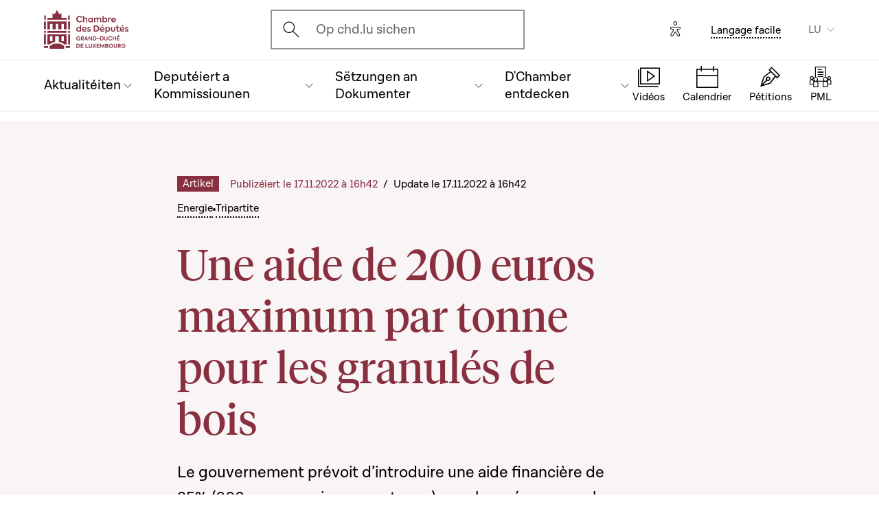

--- FILE ---
content_type: text/html; charset=UTF-8
request_url: https://www.chd.lu/lu/node/970
body_size: 11112
content:
<!DOCTYPE html>
<html lang="lb" dir="ltr" prefix="og: https://ogp.me/ns#">
  <head>
    <meta charset="utf-8" />
<meta name="description" content="Le gouvernement prévoit d’introduire une aide financière de 35% (200 euros maximum par tonne) pour les ménages sur les « pellets » à partir du 1er janvier 2023." />
<meta name="robots" content="index, follow" />
<link rel="canonical" href="https://www.chd.lu/lu/node/970" />
<meta http-equiv="content-language" content="lu" />
<link rel="image_src" href="/sites/default/files/2022-11/pellets.jpg" />
<link rel="apple-touch-icon" sizes="120x120" href="/themes/custom/chd/assets/icons/favicon-120.png" />
<link rel="apple-touch-icon" sizes="152x152" href="/themes/custom/chd/assets/icons/favicon-152.png" />
<link rel="apple-touch-icon" sizes="180x180" href="/themes/custom/chd/assets/icons/favicon-180.png" />
<meta property="og:site_name" content="Chambre des Députés du Grand-Duché de Luxembourg" />
<meta property="og:type" content="Page Article" />
<meta property="og:url" content="https://www.chd.lu/lu/node/970" />
<meta property="og:title" content="Une aide de 200 euros maximum par tonne pour les granulés de bois | Chambre des Députés du Grand-Duché de Luxembourg" />
<meta property="og:description" content="Le gouvernement prévoit d’introduire une aide financière de 35% (200 euros maximum par tonne) pour les ménages sur les « pellets » à partir du 1er janvier 2023." />
<meta property="og:image" content="https://www.chd.lu/sites/default/files/2022-11/pellets.jpg" />
<meta property="fb:pages" content="definir Id" />
<meta property="fb:app_id" content="definir Id" />
<meta name="twitter:card" content="summary_large_image" />
<meta name="twitter:title" content="Une aide de 200 euros maximum par tonne pour les granulés de bois | Chambre des Députés du Grand-Duché de Luxembourg" />
<meta name="twitter:description" content="Le gouvernement prévoit d’introduire une aide financière de 35% (200 euros maximum par tonne) pour les ménages sur les « pellets » à partir du 1er janvier 2023." />
<meta name="twitter:url" content="https://www.chd.lu/lu" />
<meta name="twitter:image" content="https://www.chd.lu/sites/default/files/2022-11/pellets.jpg" />
<meta name="Generator" content="Drupal 10 (https://www.drupal.org)" />
<meta name="MobileOptimized" content="width" />
<meta name="HandheldFriendly" content="true" />
<meta name="viewport" content="width=device-width, initial-scale=1.0" />
<link rel="icon" href="/themes/custom/chd/favicon.ico" type="image/vnd.microsoft.icon" />
<link rel="alternate" hreflang="fr" href="https://www.chd.lu/fr/node/970" />
<link rel="alternate" hreflang="de" href="https://www.chd.lu/de/node/970" />
<link rel="alternate" hreflang="lu" href="https://www.chd.lu/lu/node/970" />
<link rel="alternate" hreflang="en" href="https://www.chd.lu/en/node/970" />

    <title>Une aide de 200 euros maximum par tonne pour les granulés de bois | Chambre des Députés du Grand-Duché de Luxembourg</title>
    <link rel="stylesheet" media="all" href="/sites/default/files/css/css_lZHELfJWFAoY7U9s8MEnI4rPyqllG1lSoSuRV2OCU7M.css?delta=0&amp;language=lu&amp;theme=chd&amp;include=eJxFyDEOwCAIAMAPWXkTFCIm1BKQwd937I13K8Owl9Cu3MfmGs0xcAS6JnCUo_V_ei0vspkq3PLklgcIUz7kCxvW" />
<link rel="stylesheet" media="all" href="/sites/default/files/css/css_Ye22Mnto4xOG3DASc5VG_YbkMRLdx9FI6eZMuQ5IrUU.css?delta=1&amp;language=lu&amp;theme=chd&amp;include=eJxFyDEOwCAIAMAPWXkTFCIm1BKQwd937I13K8Owl9Cu3MfmGs0xcAS6JnCUo_V_ei0vspkq3PLklgcIUz7kCxvW" />

    
    </head>
  <body class="path-node page-node-type-page-article">

        <a href="#main-content" class="chd-skipNavLink">
      Skip to main content
    </a>
    
      <div class="dialog-off-canvas-main-canvas" data-off-canvas-main-canvas>
    <div class="chd-pageWrapper d-flex flex-column min-vh-100 ">

  <header role="banner">
	<div class="chd-nav js-header">
		<div class="navbar navbar-expand-lg bg-white">

						<div class="navbar-top-bar">
				<div class="container mx-auto">
					  
<a class="navbar-brand" href="/lu">
  <img src="/themes/custom/chd/assets/apart/media/logos/logo-symbol-nav-mobile.svg" class="img-fluid navbar-brand-logo-mobile" alt="Chambre des Députés du Grand-Duché de Luxembourg">
  <img src="/themes/custom/chd/assets/apart/media/logos/logo-chd.svg" class="img-fluid navbar-brand-logo-desktop" alt="Chambre des Députés du Grand-Duché de Luxembourg">
</a>



										<div class="ml-auto mr-24 mx-lg-auto">
						<button class="navbar-search-mobile" data-target="#modal-search" data-toggle="modal">
							<span class="chd-icon icon-search--size-24" aria-hidden="true"></span>
							<span class="sr-only">Open search modal</span>
						</button>
						<div class="navbar-search-desktop">
							<div class="chd-input -hasIconLeft">
								<div class="chd-input__inner">
									<span class="chd-input__innerIcon -start" aria-hidden="true">
										<span class="chd-icon icon-search--size-24" aria-hidden="true"></span>
									</span>
									<label class="sr-only" for="search-button">Ouvrir l'écran de recherche</label>
									<button id="search-button" type="button" data-toggle="modal" data-target="#modal-search" class="chd-input__field text-left text-truncate text-gray-400 form-control">
										Op chd.lu sichen
									</button>
								</div>
							</div>
						</div>
					</div>


					<button type="button" class="mr-24 mr-lg-40" id="eyeAble_customToolOpenerID" data-eyeable>
						<span class="sr-only">Options d'accessibilité</span>
						<span class="chd-icon icon-accessibility icon--size-24" aria-hidden="true"></span>
					</button>





								<div class="navbar-lang-expand align-items-baseline">
					<div class="text-center">
						<a href="/lu/leichte_sprache" class="chd-link small" title="Langage facile">Langage facile</a>
					</div>
					
      <div class="dropdown ml-40 d-none d-lg-block">                          <button   id="links__language_block" class="dropdown-toggle small" type="button" data-toggle="dropdown" aria-haspopup="true" aria-expanded="false" data-offset="0,8" data-reference="parent">
          LU
        </button>
            <div  class="language-switcher-language-url dropdown-menu dropdown-menu-right" aria-labelledby="links__language_block">
      <ul class="list-unstyled mb-0">                        
                        
                        
            
            <li>
              <a href="/fr/node/970" class="language-link dropdown-item is-active" data-drupal-link-system-path="node/970" aria-current="page">Français</a> 
            </li>                        
                        
                        
            
            <li>
              <a href="/de/node/970" class="language-link dropdown-item is-active" data-drupal-link-system-path="node/970" aria-current="page">Deutsch</a> 
            </li>                        
                        
                        
            
            <li>
              <a href="/lu/node/970" class="language-link dropdown-item active is-active" data-drupal-link-system-path="node/970" aria-current="page">Lëtzebuergesch</a> 
            </li>                        
                        
                        
            
            <li>
              <a href="/en/node/970" class="language-link dropdown-item is-active" data-drupal-link-system-path="node/970" aria-current="page">English</a> 
            </li></ul>
    </div>
  </div>

				</div>										<button class="navbar-toggler" type="button" data-toggle="collapse" data-target="#chd-mainNavbar" aria-controls="chd-mainNavbar" aria-expanded="false" aria-label="Toggle navigation">
						<span class="navbar-expanded-false-text">Menu</span>
						<span class="navbar-expanded-true-text">Fermer</span>
					</button>

				</div>
			</div>

						<nav class="container mx-auto position-relative" role="navigation" aria-label="Navigation principale">
				<div class="collapse navbar-collapse" id="chd-mainNavbar">
					  
  
                    <ul class="navbar-nav mr-auto js-activeGlide">

                                      

        <li class="nav-item  js-activeGlide__item">

          
            <button class="nav-link" type="button" data-target="#navbar-collapse-1" data-toggle="collapse" aria-haspopup="true" aria-expanded="false" aria-controls="navbar-collapse-1">
              <div>
                <span class="nav-link-main-text">Aktualitéiten</span>
                <small class="nav-link-subtext text-gray-400">
                  



                </small>
              </div>
                                        </button>
                    
                <div class="nav-dropdown-menu nav-dropdown-menu-level-1 collapse" id="navbar-collapse-1">
                <div class="nav-breadcrumb container bg-gray-100">
          <div class="small py-16 d-flex justify-content-between align-items-center">
            <span class="nav-breadcrumb-text font-weight-bold d-flex align-items-center position-relative">
                            <button class="nav-breadcrumb-back-btn stretched-link"
                      data-target="#navbar-collapse-1"
                      data-toggle="collapse" aria-haspopup="true" aria-expanded="true"
                      aria-controls="navbar-collapse-1">
                <span class="chd-icon icon-chevron-left--size-16" aria-hidden="true"></span>
              </button>
              Aktualitéiten
            </span>
            <span class="nav-breadcrumb-subtext">


</span>
          </div>

                  </div>

                <ul class="nav-accordion-level-1 list-unstyled" id="chd-navSubAccordion-1">
                                                                                                        <li class="nav-item-card position-static px-0">
              <a href="/lu/agenda" class="nav-link-card collapsed" >
                <div>
                  <span class="h5">Kalenner</span>
                  <small class="d-block text-gray-400">

  All ëffentlech Sëtzungen, Kommissiounen an Evenementer am Iwwerbléck


</small>
                </div>
                                              </a>

                          </li>
                                                                                              <li class="nav-item-card position-static px-0">
              <a href="/lu/artikelen" class="nav-link-card collapsed" >
                <div>
                  <span class="h5">Artikelen </span>
                  <small class="d-block text-gray-400">

  Neiegkeeten aus der Chamber (op Franséisch)


</small>
                </div>
                                              </a>

                          </li>
                                                                                              <li class="nav-item-card position-static px-0">
              <a href="/lu/chamber_aktuell" class="nav-link-card collapsed" >
                <div>
                  <span class="h5">Video-News</span>
                  <small class="d-block text-gray-400">

  Emissioun „Chamber Aktuell“, Reportagen, Interviewen (op Lëtzebuergesch)


</small>
                </div>
                                              </a>

                          </li>
                                                                                              <li class="nav-item-card position-static px-0">
              <a href="/lu/thematesch-dossieren" class="nav-link-card collapsed" >
                <div>
                  <span class="h5">Thematesch Dossieren</span>
                  <small class="d-block text-gray-400">

  Aktualitéit an Dokumenter iwwer verschidde Sujeten op ee Bléck


</small>
                </div>
                                              </a>

                          </li>
                  </ul>
      </div>
    
    

  

          
        </li>
                                      

        <li class="nav-item  js-activeGlide__item">

          
            <button class="nav-link" type="button" data-target="#navbar-collapse-2" data-toggle="collapse" aria-haspopup="true" aria-expanded="false" aria-controls="navbar-collapse-2">
              <div>
                <span class="nav-link-main-text">Deputéiert a Kommissiounen</span>
                <small class="nav-link-subtext text-gray-400">
                  



                </small>
              </div>
                                        </button>
                    
                <div class="nav-dropdown-menu nav-dropdown-menu-level-1 collapse" id="navbar-collapse-2">
                <div class="nav-breadcrumb container bg-gray-100">
          <div class="small py-16 d-flex justify-content-between align-items-center">
            <span class="nav-breadcrumb-text font-weight-bold d-flex align-items-center position-relative">
                            <button class="nav-breadcrumb-back-btn stretched-link"
                      data-target="#navbar-collapse-2"
                      data-toggle="collapse" aria-haspopup="true" aria-expanded="true"
                      aria-controls="navbar-collapse-2">
                <span class="chd-icon icon-chevron-left--size-16" aria-hidden="true"></span>
              </button>
              Deputéiert a Kommissiounen
            </span>
            <span class="nav-breadcrumb-subtext">


</span>
          </div>

                  </div>

                <ul class="nav-accordion-level-1 list-unstyled" id="chd-navSubAccordion-2">
                                                                                                        <li class="nav-item-card position-static px-0">
              <a href="/lu/deputies" class="nav-link-card collapsed" >
                <div>
                  <span class="h5">Déi 60 Deputéiert</span>
                  <small class="d-block text-gray-400">

  Wie sinn Är Gewielten? 


</small>
                </div>
                                              </a>

                          </li>
                                                                                              <li class="nav-item-card position-static px-0">
              <a href="/lu/room" class="nav-link-card collapsed" >
                <div>
                  <span class="h5">Zesummesetzung vun der Chamber</span>
                  <small class="d-block text-gray-400">

  Wou sëtzen d&#039;Deputéiert an der Plenière?


</small>
                </div>
                                              </a>

                          </li>
                                                                                              <li class="nav-item-card position-static px-0">
              <a href="/lu/commissions" class="nav-link-card collapsed" >
                <div>
                  <span class="h5">Chamberkommissiounen</span>
                  <small class="d-block text-gray-400">

  Memberen, Reuniounen, allgemeng Informatiounen


</small>
                </div>
                                              </a>

                          </li>
                                                                                              <li class="nav-item-card position-static px-0">
              <a href="/lu/delegations" class="nav-link-card collapsed" >
                <div>
                  <span class="h5">Delegatiounen</span>
                  <small class="d-block text-gray-400">

  Europäesch an international Delegatiounen


</small>
                </div>
                                              </a>

                          </li>
                                                                                              <li class="nav-item-card position-static px-0">
              <button href="" class="nav-link-card collapsed"  type="button" data-target="#navbar-collapse-2-5" data-toggle="collapse" aria-haspopup="true" aria-expanded="false" aria-controls="navbar-collapse-2-5">
                <div>
                  <span class="h5">D&#039;Decisiounsgremien</span>
                  <small class="d-block text-gray-400">

  Bureau a Presidentekonferenz


</small>
                </div>
                                              </button>

                                      
    
                <div class="nav-dropdown-menu nav-dropdown-menu-level-2 collapse" id="navbar-collapse-2-5" data-parent="#chd-navSubAccordion-2">
                <div class="nav-breadcrumb container bg-gray-100">
          <div class="small py-16 d-flex justify-content-between align-items-center">
            <span class="nav-breadcrumb-text font-weight-bold d-flex align-items-center position-relative">
                            <button class="nav-breadcrumb-back-btn stretched-link"
                      data-target="#navbar-collapse-2-5"
                      data-toggle="collapse" aria-haspopup="true"
                      aria-expanded="true"
                      aria-controls="navbar-collapse-2-5">
                <span class="chd-icon icon-chevron-left--size-16" aria-hidden="true"></span>
              </button>
              D&#039;Decisiounsgremien
            </span>
            <span class="nav-breadcrumb-subtext">

  Bureau a Presidentekonferenz


</span>
          </div>

                </div>
                <ul class="chd-sectionNav list-unstyled pt-16 px-16">
                                                        <li  class="chd-sectionNav__item pl-16">
              <a href="/lu/bureau">
                Bureau
                                              </a>
            </li>
                                              <li  class="chd-sectionNav__item pl-16">
              <a href="/lu/conference">
                Presidentekonferenz
                                              </a>
            </li>
                                              <li  class="chd-sectionNav__item pl-16">
              <a href="/lu/node/502">
                Presidence
                                              </a>
            </li>
                  </ul>
      </div>
    

  
                          </li>
                  </ul>
      </div>
    
    

  

          
        </li>
                                      

        <li class="nav-item  js-activeGlide__item">

          
            <button class="nav-link" type="button" data-target="#navbar-collapse-3" data-toggle="collapse" aria-haspopup="true" aria-expanded="false" aria-controls="navbar-collapse-3">
              <div>
                <span class="nav-link-main-text">Sëtzungen an Dokumenter</span>
                <small class="nav-link-subtext text-gray-400">
                  



                </small>
              </div>
                                        </button>
                    
                <div class="nav-dropdown-menu nav-dropdown-menu-level-1 collapse" id="navbar-collapse-3">
                <div class="nav-breadcrumb container bg-gray-100">
          <div class="small py-16 d-flex justify-content-between align-items-center">
            <span class="nav-breadcrumb-text font-weight-bold d-flex align-items-center position-relative">
                            <button class="nav-breadcrumb-back-btn stretched-link"
                      data-target="#navbar-collapse-3"
                      data-toggle="collapse" aria-haspopup="true" aria-expanded="true"
                      aria-controls="navbar-collapse-3">
                <span class="chd-icon icon-chevron-left--size-16" aria-hidden="true"></span>
              </button>
              Sëtzungen an Dokumenter
            </span>
            <span class="nav-breadcrumb-subtext">


</span>
          </div>

                  </div>

                <ul class="nav-accordion-level-1 list-unstyled" id="chd-navSubAccordion-3">
                                                                                                        <li class="nav-item-card position-static px-0">
              <a href="/lu/searchfolders" class="nav-link-card collapsed" >
                <div>
                  <span class="h5">Parlamentaresch Dokumenter</span>
                  <small class="d-block text-gray-400">

  All d&#039;Dossieren, Dokumenter, Avisen... 


</small>
                </div>
                                              </a>

                          </li>
                                                                                              <li class="nav-item-card position-static px-0">
              <a href="/lu/searchagenda" class="nav-link-card collapsed" >
                <div>
                  <span class="h5">Sëtzungen a Reuniounen</span>
                  <small class="d-block text-gray-400">

  Evenementer fannen


</small>
                </div>
                                              </a>

                          </li>
                                                                                              <li class="nav-item-card position-static px-0">
              <a href="/lu/searchinterventions" class="nav-link-card collapsed" >
                <div>
                  <span class="h5">Videoe vun den Interventiounen</span>
                  <small class="d-block text-gray-400">

  D&#039;Debatten an der ëffentlecher Sëtzung


</small>
                </div>
                                              </a>

                          </li>
                                                                                              <li class="nav-item-card position-static px-0">
              <a href="/lu/chamberblietchen" class="nav-link-card collapsed" >
                <div>
                  <span class="h5">Compte rendu vun den ëffentleche Sëtzungen</span>
                  <small class="d-block text-gray-400">

  Fannt d&#039;Retranscriptioune vun den Debatten am Chamberblietchen


</small>
                </div>
                                              </a>

                          </li>
                                                                                              <li class="nav-item-card position-static px-0">
              <button href="" class="nav-link-card collapsed"  type="button" data-target="#navbar-collapse-3-5" data-toggle="collapse" aria-haspopup="true" aria-expanded="false" aria-controls="navbar-collapse-3-5">
                <div>
                  <span class="h5">Wëssenschaftlech Dokumenter</span>
                  <small class="d-block text-gray-400">

  Avisen a wëssenschaftlech Kollaboratiounen


</small>
                </div>
                                              </button>

                                      
    
                <div class="nav-dropdown-menu nav-dropdown-menu-level-2 collapse" id="navbar-collapse-3-5" data-parent="#chd-navSubAccordion-3">
                <div class="nav-breadcrumb container bg-gray-100">
          <div class="small py-16 d-flex justify-content-between align-items-center">
            <span class="nav-breadcrumb-text font-weight-bold d-flex align-items-center position-relative">
                            <button class="nav-breadcrumb-back-btn stretched-link"
                      data-target="#navbar-collapse-3-5"
                      data-toggle="collapse" aria-haspopup="true"
                      aria-expanded="true"
                      aria-controls="navbar-collapse-3-5">
                <span class="chd-icon icon-chevron-left--size-16" aria-hidden="true"></span>
              </button>
              Wëssenschaftlech Dokumenter
            </span>
            <span class="nav-breadcrumb-subtext">

  Avisen a wëssenschaftlech Kollaboratiounen


</span>
          </div>

                </div>
                <ul class="chd-sectionNav list-unstyled pt-16 px-16">
                                                        <li  class="chd-sectionNav__item pl-16">
              <a href="/lu/cellule-scientifique-02">
                Avise vun der Cellule scientifique
                                              </a>
            </li>
                                              <li  class="chd-sectionNav__item pl-16">
              <a href="/lu/node/2921">
                Geschicht vun der Chamber
                                              </a>
            </li>
                                              <li  class="chd-sectionNav__item pl-16">
              <a href="/lu/de-parlamentaresche-leierstull">
                Chaire parlementaire
                                              </a>
            </li>
                  </ul>
      </div>
    

  
                          </li>
                  </ul>
      </div>
    
    

  

          
        </li>
                                      

        <li class="nav-item  js-activeGlide__item">

          
            <button class="nav-link" type="button" data-target="#navbar-collapse-4" data-toggle="collapse" aria-haspopup="true" aria-expanded="false" aria-controls="navbar-collapse-4">
              <div>
                <span class="nav-link-main-text">D&#039;Chamber entdecken</span>
                <small class="nav-link-subtext text-gray-400">
                  



                </small>
              </div>
                                        </button>
                    
                <div class="nav-dropdown-menu nav-dropdown-menu-level-1 collapse" id="navbar-collapse-4">
                <div class="nav-breadcrumb container bg-gray-100">
          <div class="small py-16 d-flex justify-content-between align-items-center">
            <span class="nav-breadcrumb-text font-weight-bold d-flex align-items-center position-relative">
                            <button class="nav-breadcrumb-back-btn stretched-link"
                      data-target="#navbar-collapse-4"
                      data-toggle="collapse" aria-haspopup="true" aria-expanded="true"
                      aria-controls="navbar-collapse-4">
                <span class="chd-icon icon-chevron-left--size-16" aria-hidden="true"></span>
              </button>
              D&#039;Chamber entdecken
            </span>
            <span class="nav-breadcrumb-subtext">


</span>
          </div>

                  </div>

                <ul class="nav-accordion-level-1 list-unstyled" id="chd-navSubAccordion-4">
                                                                                                        <li class="nav-item-card position-static px-0">
              <button href="" class="nav-link-card collapsed"  type="button" data-target="#navbar-collapse-4-1" data-toggle="collapse" aria-haspopup="true" aria-expanded="false" aria-controls="navbar-collapse-4-1">
                <div>
                  <span class="h5">An d&#039;Chamber kommen</span>
                  <small class="d-block text-gray-400">

  De Bierger am Parlament


</small>
                </div>
                                              </button>

                                      
    
                <div class="nav-dropdown-menu nav-dropdown-menu-level-2 collapse" id="navbar-collapse-4-1" data-parent="#chd-navSubAccordion-4">
                <div class="nav-breadcrumb container bg-gray-100">
          <div class="small py-16 d-flex justify-content-between align-items-center">
            <span class="nav-breadcrumb-text font-weight-bold d-flex align-items-center position-relative">
                            <button class="nav-breadcrumb-back-btn stretched-link"
                      data-target="#navbar-collapse-4-1"
                      data-toggle="collapse" aria-haspopup="true"
                      aria-expanded="true"
                      aria-controls="navbar-collapse-4-1">
                <span class="chd-icon icon-chevron-left--size-16" aria-hidden="true"></span>
              </button>
              An d&#039;Chamber kommen
            </span>
            <span class="nav-breadcrumb-subtext">

  De Bierger am Parlament


</span>
          </div>

                </div>
                <ul class="chd-sectionNav list-unstyled pt-16 px-16">
                                                        <li  class="chd-sectionNav__item pl-16">
              <a href="/lu/eng-visite-guidee-reserveieren">
                Eng Visite guidée reservéieren
                                              </a>
            </li>
                                              <li  class="chd-sectionNav__item pl-16">
              <a href="/lu/bei-enger-effentlecher-setzung-derbai-sinn">
                Bei enger ëffentlecher Sëtzung dobäi sinn
                                              </a>
            </li>
                  </ul>
      </div>
    

  
                          </li>
                                                                                              <li class="nav-item-card position-static px-0">
              <button href="" class="nav-link-card collapsed"  type="button" data-target="#navbar-collapse-4-2" data-toggle="collapse" aria-haspopup="true" aria-expanded="false" aria-controls="navbar-collapse-4-2">
                <div>
                  <span class="h5">D&#039;Chamber verstoen</span>
                  <small class="d-block text-gray-400">

  Missiounen a Geschicht vum Parlament


</small>
                </div>
                                              </button>

                                      
    
                <div class="nav-dropdown-menu nav-dropdown-menu-level-2 collapse" id="navbar-collapse-4-2" data-parent="#chd-navSubAccordion-4">
                <div class="nav-breadcrumb container bg-gray-100">
          <div class="small py-16 d-flex justify-content-between align-items-center">
            <span class="nav-breadcrumb-text font-weight-bold d-flex align-items-center position-relative">
                            <button class="nav-breadcrumb-back-btn stretched-link"
                      data-target="#navbar-collapse-4-2"
                      data-toggle="collapse" aria-haspopup="true"
                      aria-expanded="true"
                      aria-controls="navbar-collapse-4-2">
                <span class="chd-icon icon-chevron-left--size-16" aria-hidden="true"></span>
              </button>
              D&#039;Chamber verstoen
            </span>
            <span class="nav-breadcrumb-subtext">

  Missiounen a Geschicht vum Parlament


</span>
          </div>

                </div>
                <ul class="chd-sectionNav list-unstyled pt-16 px-16">
                                                        <li  class="chd-sectionNav__item pl-16">
              <a href="/lu/dmissioune-vun-der-chamber">
                D&#039;Missioune vun der Chamber
                                              </a>
            </li>
                                              <li  class="chd-sectionNav__item pl-16">
              <a href="/lu/dfunktioun-vun-den-deputeierten">
                D&#039;Funktioun vun den Deputéierten
                                              </a>
            </li>
                                              <li  class="chd-sectionNav__item pl-16">
              <a href="/lu/dchamberreglement">
                D&#039;Chamberreglement
                                              </a>
            </li>
                                              <li  class="chd-sectionNav__item pl-16">
              <a href="/lu/dchambergremien">
                D&#039;Chambergremien
                                              </a>
            </li>
                                              <li  class="chd-sectionNav__item pl-16">
              <a href="/lu/ddebatten-effentlecher-setzung">
                D&#039;Debatten an ëffentlecher Sëtzung
                                              </a>
            </li>
                                              <li  class="chd-sectionNav__item pl-16">
              <a href="/lu/dei-legislativ-prozedur">
                Déi legislativ Prozedur
                                              </a>
            </li>
                                              <li  class="chd-sectionNav__item pl-16">
              <a href="/lu/dgeschicht-vun-der-chamber">
                D&#039;Geschicht vun der Chamber
                                              </a>
            </li>
                                              <li  class="chd-sectionNav__item pl-16">
              <a href="/lu/dgeschicht-vun-de-chambergebaier">
                D&#039;Geschicht vun de Chambergebaier
                                              </a>
            </li>
                                              <li  class="chd-sectionNav__item pl-16">
              <a href="/lu/dgeschicht-vun-de-walen">
                D&#039;Geschicht vun de Walen
                                              </a>
            </li>
                  </ul>
      </div>
    

  
                          </li>
                                                                                              <li class="nav-item-card position-static px-0">
              <button href="" class="nav-link-card collapsed"  type="button" data-target="#navbar-collapse-4-3" data-toggle="collapse" aria-haspopup="true" aria-expanded="false" aria-controls="navbar-collapse-4-3">
                <div>
                  <span class="h5">D&#039;Chamber an der Europäescher Unioun</span>
                  <small class="d-block text-gray-400">

  Erausfuerderungen a Fonctionnement


</small>
                </div>
                                              </button>

                                      
    
                <div class="nav-dropdown-menu nav-dropdown-menu-level-2 collapse" id="navbar-collapse-4-3" data-parent="#chd-navSubAccordion-4">
                <div class="nav-breadcrumb container bg-gray-100">
          <div class="small py-16 d-flex justify-content-between align-items-center">
            <span class="nav-breadcrumb-text font-weight-bold d-flex align-items-center position-relative">
                            <button class="nav-breadcrumb-back-btn stretched-link"
                      data-target="#navbar-collapse-4-3"
                      data-toggle="collapse" aria-haspopup="true"
                      aria-expanded="true"
                      aria-controls="navbar-collapse-4-3">
                <span class="chd-icon icon-chevron-left--size-16" aria-hidden="true"></span>
              </button>
              D&#039;Chamber an der Europäescher Unioun
            </span>
            <span class="nav-breadcrumb-subtext">

  Erausfuerderungen a Fonctionnement


</span>
          </div>

                </div>
                <ul class="chd-sectionNav list-unstyled pt-16 px-16">
                                                        <li  class="chd-sectionNav__item pl-16">
              <a href="/lu/dei-europaesch-aktiviteiten">
                Déi europäesch Aktivitéiten
                                              </a>
            </li>
                                              <li  class="chd-sectionNav__item pl-16">
              <a href="/lu/deu-der-aarbecht-vun-de-chamberkommissiounen">
                D&#039;EU an de parlamentareschen Aarbechten
                                              </a>
            </li>
                                              <li  class="chd-sectionNav__item pl-16">
              <a href="/lu/dei-grouss-debatten-der-pleniere">
                Déi grouss Debatten an der Plénière
                                              </a>
            </li>
                                              <li  class="chd-sectionNav__item pl-16">
              <a href="/lu/dkontakter-mat-den-anere-parlamenter-vun-der-eu">
                D&#039;Kontakter mat den anere Parlamenter aus der EU
                                              </a>
            </li>
                                              <li  class="chd-sectionNav__item pl-16">
              <a href="/lu/informatiounen-iwwer-europa-um-internet">
                Informatiounen iwwer Europa um Internet
                                              </a>
            </li>
                  </ul>
      </div>
    

  
                          </li>
                                                                                              <li class="nav-item-card position-static px-0">
              <button href="" class="nav-link-card collapsed"  type="button" data-target="#navbar-collapse-4-4" data-toggle="collapse" aria-haspopup="true" aria-expanded="false" aria-controls="navbar-collapse-4-4">
                <div>
                  <span class="h5">Fir d&#039;Chamberverwaltung schaffen</span>
                  <small class="d-block text-gray-400">

  Missiounen an Job Offeren


</small>
                </div>
                                              </button>

                                      
    
                <div class="nav-dropdown-menu nav-dropdown-menu-level-2 collapse" id="navbar-collapse-4-4" data-parent="#chd-navSubAccordion-4">
                <div class="nav-breadcrumb container bg-gray-100">
          <div class="small py-16 d-flex justify-content-between align-items-center">
            <span class="nav-breadcrumb-text font-weight-bold d-flex align-items-center position-relative">
                            <button class="nav-breadcrumb-back-btn stretched-link"
                      data-target="#navbar-collapse-4-4"
                      data-toggle="collapse" aria-haspopup="true"
                      aria-expanded="true"
                      aria-controls="navbar-collapse-4-4">
                <span class="chd-icon icon-chevron-left--size-16" aria-hidden="true"></span>
              </button>
              Fir d&#039;Chamberverwaltung schaffen
            </span>
            <span class="nav-breadcrumb-subtext">

  Missiounen an Job Offeren


</span>
          </div>

                </div>
                <ul class="chd-sectionNav list-unstyled pt-16 px-16">
                                                        <li  class="chd-sectionNav__item pl-16">
              <a href="/lu/dmembere-vun-der-verwaltung">
                Que fait l&#039;Administration parlementaire ?
                                              </a>
            </li>
                                              <li  class="chd-sectionNav__item pl-16">
              <a href="/lu/aarbechtsplazen">
                Fir d&#039;Chamber schaffen
                                              </a>
            </li>
                  </ul>
      </div>
    

  
                          </li>
                                                                                              <li class="nav-item-card position-static px-0">
              <a href="/lu/junior" class="nav-link-card collapsed" >
                <div>
                  <span class="h5">Aktivitéite fir Jugendlecher</span>
                  <small class="d-block text-gray-400">

  Aktioune vum Parlament fir d&#039;Education à la citoyenneté


</small>
                </div>
                                              </a>

                          </li>
                                                                                              <li class="nav-item-card position-static px-0">
              <a href="/lu/L%C3%A9iervideoen" class="nav-link-card collapsed" >
                <div>
                  <span class="h5">Léiervideoen</span>
                  <small class="d-block text-gray-400">

  Eng Serie vu Videoclippe fir d&#039;Demokratie zu Lëtzebuerg z&#039;erklären


</small>
                </div>
                                              </a>

                          </li>
                  </ul>
      </div>
    
    

  

          
        </li>
            </ul>
    
    
    

  




				</div>
								
<ul class="chd-bottomNav bg-white list-unstyled mb-0">
      <li class="chd-bottomNav__item position-relative d-inline-flex flex-column justify-content-center align-items-center flex-grow-1 -liveBroadcast">
      <a href="https://www.chd.lu/lu/direct" class="text-center">
        <div class="chd-icon icon-mediatheque--size-24 d-lg-none" aria-hidden="true"></div>
        <div class="chd-icon icon-mediatheque--size-32 d-none d-lg-block" aria-hidden="true"></div>
        <span class="chd-bottomNav__text small">Vidéos</span>
                  <div class="chd-statusDot bg-error-100 chd-bottomNav__itemStatus hidden" id="chambertvDot"></div>
              </a>
    </li>
      <li class="chd-bottomNav__item position-relative d-inline-flex flex-column justify-content-center align-items-center flex-grow-1">
      <a href="https://www.chd.lu/lu/agenda" class="text-center">
        <div class="chd-icon icon-calendar--size-24 d-lg-none" aria-hidden="true"></div>
        <div class="chd-icon icon-calendar--size-32 d-none d-lg-block" aria-hidden="true"></div>
        <span class="chd-bottomNav__text small">Calendrier</span>
              </a>
    </li>
      <li class="chd-bottomNav__item position-relative d-inline-flex flex-column justify-content-center align-items-center flex-grow-1">
      <a href="https://www.petitiounen.lu/" class="text-center" target="_blank">
        <div class="chd-icon icon-petitions--size-24 d-lg-none" aria-hidden="true"></div>
        <div class="chd-icon icon-petitions--size-32 d-none d-lg-block" aria-hidden="true"></div>
        <span class="chd-bottomNav__text small">Pétitions</span>
              </a>
    </li>
      <li class="chd-bottomNav__item position-relative d-inline-flex flex-column justify-content-center align-items-center flex-grow-1">
      <a href="https://www.propositions.lu/consultation" class="text-center" target="_blank">
        <div class="chd-icon icon-pmafl--size-24 d-lg-none" aria-hidden="true"></div>
        <div class="chd-icon icon-pmafl--size-32 d-none d-lg-block" aria-hidden="true"></div>
        <span class="chd-bottomNav__text small">PML</span>
              </a>
    </li>
  </ul>
			</nav>
		</div>
	</div>

</header>

<div class="chd-modal modal fade -search" id="modal-search" tabindex="-1" aria-label="Rechercher un contenu" aria-hidden="true">
	<div class="chd-modal__dialog modal-dialog modal-dialog-centered modal-dialog-scrollable">
		<div class="chd-modal__content modal-content">

			<div class="chd-modal__body modal-body">
				<div class="container pt-lg-16 position-lg-relative">
					<div class="row">

						<div class="chd-modal__searchSticky col-lg-8 offset-lg-2 mb-md-48 mb-lg-128">
							<button type="button" class="chd-modal__close" aria-label="Fermer" data-dismiss="modal">
								<span class="chd-modal__closeText mr-8 small">Fermer</span>
								<span class="chd-icon icon-cross--size-24" aria-hidden="true"></span>
							</button>
							<label for="modalSearchInput" class="sr-only">Sichen</label>
							<div class="chd-input -hasIconLeft -searchAutocomplete -searchModal" id="modalSearchBlock">
								<div role="search" class="chd-input__inner form-control">
									<span aria-hidden="true">
										<span class="chd-icon icon-search--size-24" aria-hidden="true"></span>
									</span>
									<input type="text" placeholder="Sichen" class="chd-input__field" id="modalSearchInput" value="" role="combobox" aria-expanded="false" aria-controls="modalSearchResults">
									<button class="chd-input__clearBtn" type="button" id="modalClearBtn">
										<span class="sr-only">Clear results</span>
										<span class="chd-icon icon-cross--size-16" aria-hidden="true"></span>
									</button>
									<button type="button" class="chd-input__searchBtn small py-8 px-12" id="modalSearchBtn">Sichen</button>

								</div>
								<div class="chd-input__results" id="modalSearchResults"></div>

							</div>
						</div>

						<div class="pt-24 col-12 text-md-center">
							<div class="h4 mb-24 mb-md-48 mb-lg-64">E spezifesche Contenu sichen</div>
							<ul class="row justify-content-center list-unstyled mb-0">

								<li class="col-12 col-md-6 col-xl-4 mb-16 mb-md-40">
									<a href="/lu/search" class="chd-roundedImgCard d-flex flex-md-column justify-content-md-center align-items-center -isIconCard">
										<span class="chd-roundedImgCard__img mr-16 mr-md-0 flex-shrink-0 rounded-circle centered-bgi">
											<span class="chd-icon icon-entity--size-32 d-lg-none" aria-hidden="true"></span>
											<span class="chd-icon icon-entity--size-40 d-none d-lg-block" aria-hidden="true"></span>
										</span>
										<div>
											<div class="h6 mt-md-16">Einfach Sich</div>
											<div class="mt-8 small chd-roundedImgCard__subTitle">Sicht an de verschiddene Contenuen op dëser Internetsäit no Deputéierten, am Kalenner, no Explikatiounen wéi d'Chamber fonctionéiert, no Aktualitéiten a Videoen, no Gesetzprojeten a parlamentaresche Froen. Dir kënnt och no Thema sichen.</div>
										</div>
									</a>
								</li>

								<li class="col-12 col-md-6 col-xl-4 mb-16 mb-md-40">
									<a href="/lu/searchfolders" class="chd-roundedImgCard d-flex flex-md-column justify-content-md-center align-items-center -isIconCard">
										<span class="chd-roundedImgCard__img mr-16 mr-md-0 flex-shrink-0 rounded-circle centered-bgi">
											<span class="chd-icon icon-dossiers--size-32 d-lg-none" aria-hidden="true"></span>
											<span class="chd-icon icon-dossiers--size-40 d-none d-lg-block" aria-hidden="true"></span>
										</span>
										<div>
											<div class="h6 mt-md-16">Dossieren</div>
											<div class="mt-8 small chd-roundedImgCard__subTitle">All Dokumenter aus engem parlamentareschen Dossier am Iwwerbléck : Gesetzprojete vum Depot bis de Vott, parlamentaresch Froe an Äntwërten … </div>
										</div>
									</a>
								</li>

								<li class="col-12 col-md-6 col-xl-4 mb-16 mb-md-40">
									<a href="/lu/searchactivities" class="chd-roundedImgCard d-flex flex-md-column justify-content-md-center align-items-center -isIconCard">
										<span class="chd-roundedImgCard__img mr-16 mr-md-0 flex-shrink-0 rounded-circle centered-bgi">
											<span class="chd-icon icon-archives--size-32 d-lg-none" aria-hidden="true"></span>
											<span class="chd-icon icon-archives--size-40 d-none d-lg-block" aria-hidden="true"></span>
										</span>
										<div>
											<div class="h6 mt-md-16">Archiven</div>
											<div class="mt-8 small chd-roundedImgCard__subTitle">All Dokumenter, Archiven abegraff : Gesetzestexter, Compte-renduen, PVe vu Kommissiounen … </div>
										</div>
									</a>
								</li>

								<li class="col-12 col-md-6 col-xl-4 mb-16 mb-md-40">
									<a href="/lu/searchagenda" class="chd-roundedImgCard d-flex flex-md-column justify-content-md-center align-items-center -isIconCard">
										<span class="chd-roundedImgCard__img mr-16 mr-md-0 flex-shrink-0 rounded-circle centered-bgi">
											<span class="chd-icon icon-calendar--size-32 d-lg-none" aria-hidden="true"></span>
											<span class="chd-icon icon-calendar--size-40 d-none d-lg-block" aria-hidden="true"></span>
										</span>
										<div>
											<div class="h6 mt-md-16">Sëtzungen a Reuniounen</div>
											<div class="mt-8 small chd-roundedImgCard__subTitle">All d‘Evenementer: ëffentlech Sëtzungen, Kommissiounen, ëffentlech Manifestatiounen  …</div>
										</div>
									</a>
								</li>

								<li class="col-12 col-md-6 col-xl-4 mb-16 mb-md-40">
									<a href="/lu/searchinterventions" class="chd-roundedImgCard d-flex flex-md-column justify-content-md-center align-items-center -isIconCard">
										<span class="chd-roundedImgCard__img mr-16 mr-md-0 flex-shrink-0 rounded-circle centered-bgi">
											<span class="chd-icon icon-deputy--size-32 d-lg-none" aria-hidden="true"></span>
											<span class="chd-icon icon-deputy--size-40 d-none d-lg-block" aria-hidden="true"></span>
										</span>
										<div>
											<div class="h6 mt-md-16">Videoe vun den Interventiounen</div>
											<div class="mt-8 small chd-roundedImgCard__subTitle">Extraiten aus den ëffentleche Sëtzungen </div>
										</div>
									</a>
								</li>

							</ul>
						</div>

					</div>
				</div>
			</div>

			<div class="chd-modal__footer modal-footer">
				<button type="button" class="btn btn-primary-100 btn-sm" id="modalMobileSearchBtn">
					<span>Sichen</span>
				</button>
				<button type="button" class="btn btn-primary-10-no-theme btn-sm" data-dismiss="modal">
					<span>Fermer</span>
				</button>
			</div>

		</div>
	</div>
</div>


      <main id="main-content" class="chd-main flex-grow-1" role="main" tabindex="-1">
          
            

          
      <div class="container pt-16">
    <div data-drupal-messages-fallback class="hidden"></div>
    </div>
  
  

                
  
<header class="chd-actuHeader -hasMediaItem">
  <div class="chd-actuHeader__inner">
    <div class="container">
      <div class="row">
        <div class="col-12 col-sm-10 offset-sm-1 col-xl-8 offset-xl-2">
          <div class="py-64 py-lg-80">
            
            <div class="chd-actuHeader__content">
             
<div class="mb-24">
  <div class="chd-topicList" data-js-topics-list="">
    <div class="chd-topicList__collapse">
      <ul class="chd-topicList__list list-unstyled" id="topicListCollapse">
                  <li class="chd-topicList__item">
                                      <a href="/lu/search?filterThematique=Energie" class="chd-link small chd-topicList__itemLink">
                Energie
              </a>
                      </li>
                  <li class="chd-topicList__item">
                                      <a href="/lu/search?filterThematique=Tripartite" class="chd-link small chd-topicList__itemLink">
                Tripartite
              </a>
                      </li>
              </ul>
    </div>
    <button class="chd-link -ghost small chd-topicList__collapseBtn js-topicList-btn" aria-expanded="false" aria-controls="topicListCollapse" data-text-show="Méi gesinn" data-text-hide="Voir moins">
      <span class="chd-link__text">
        <span class="chd-link__textInner">Méi gesinn</span>
      </span>
      <span class="chd-icon icon-chevron-bottom--size-16" aria-hidden="true"></span>
    </button>
  </div>
</div>


              <h1 class="chd-actuHeader__title mb-24">
<span>Une aide de 200 euros maximum par tonne pour les granulés de bois</span>
</h1>
              <div class="d-flex flex-wrap align-items-center order-first">
                <span class="badge badge-default mb-8 mr-16 chd-actuHeader__badge">
                                                            Artikel
                                                      </span>
                <div class="chd-actuHeader__info small mb-8">
                  <span class="chd-actuHeader__published mb-8">
                    Publizéiert le 17.11.2022 à 16h42
                    <span aria-hidden="true" class="chd-actuHeader__separator mx-4">/</span>
                  </span>
                  <span class="mb-8">Update le 17.11.2022 à 16h42</span>
                </div>
              </div>

                              <div class="chd-wysiwyg text-large mb-0 chd-wysiwyg">
                  
  <p>Le gouvernement prévoit d’introduire une aide financière de 35% (200 euros maximum par tonne) pour les ménages sur les «&nbsp;pellets&nbsp;» à partir du 1<sup>er</sup> janvier 2023.</p>


                </div>
                          </div>
          </div>
        </div>
      </div>
    </div>

          <div class="container">
        <div class="chd-actuHeader__media">
                                  <figure role="group">
              <img src="/sites/default/files/styles/visuel_pleine_largeur/public/2022-11/pellets.jpg?itok=f1G3g-Rd" class="img-fluid d-block mx-auto" role="presentation">
                          </figure>
                  </div>
      </div>
    
  </div>
</header>


<div class="container pt-64">
  <div class="row">
    <div class="col-12 col-sm-10 offset-sm-1 col-xl-8 offset-xl-2">
      
      <div class="chd-wysiwyg -maxWidth mt-8">
        
  

  <p>Au Luxembourg, quelque 1'600 ménages utilisent les granulés de bois pour se chauffer. Le projet de loi 8098 a pour objectif de les soutenir face à l’augmentation des coûts de cette forme de combustible. Le Ministre de l’Énergie Claude Turmes a présenté le texte aux députés de la Commission spéciale «&nbsp;Tripartite&nbsp;» ce jeudi 17 novembre.</p>
<p>&nbsp;</p>
<p><br><br />
Une aide à hauteur de 35% de la facture sur les granulés de bois devrait ainsi être introduite au 1<sup>er</sup> janvier pour les ménages et être accordée pendant toute l’année 2023. La réduction sera toutefois plafonnée à 200 euros par tonne. Une quantité maximale de cinq tonnes par livraison serait éligible pour les maisons individuelles alors que les livraisons éligibles pour les ensembles résidentiels seraient limitées à dix tonnes.</p>
<p>&nbsp;</p>
<p>L’aide financière s’appliquerait spécifiquement sur l’achat de granulés de bois qui sont livrés en camion puisqu’un contrôle de la part du Ministère de l’Énergie doit être possible. Les fournisseurs devront s’inscrire au système de contributions étatiques afin de percevoir les avances par lesquelles la réduction des prix leur est remboursée.</p>
<p>&nbsp;</p>
<h3><strong>Une aide non rétroactive</strong></h3>
<p>&nbsp;</p>
<p>Les députés ont voulu savoir s’il avait été envisagé de rendre cette aide rétroactive. &nbsp;Claude Turmes et son équipe ont affirmé que cela serait difficilement compatible avec le fait que les fournisseurs de granulés appliquent les réductions directement sur leur facture.</p>
<p><br><br />
Les députés ont également demandé pourquoi le gouvernement n’envisageait pas d’accorder également une aide pour les plaquettes forestières. Le Ministre de l’Énergie a affirmé que ce produit ne voyait pas une hausse significative des prix et qu’une aide n’était donc pas nécessaire.</p>
<p>&nbsp;</p>
<p>Josée Lorsché a été nommée rapportrice du projet de loi 8098</p>



  <div class="border-top my-64 my-lg-80"></div>

  
<ul class="list-unstyled mb-12 mb-4-group chd-iconLinkBlockGroup">
                                                                                                                                                                          <li>
          <div class="mb-16">
            <div class="mb-16-group">
  
  
<a href="https://www.chd.lu/lu/dossier/8098" class="chd-teaserLaw d-flex flex-column flex-lg-row border hover-border-left p-16 p-lg-24">
  <div class="d-flex flex-column flex-grow-1">
    <div class="d-flex align-items-start mb-8">
      <div class="d-flex align-items-baseline flex-wrap flex-grow-1 mr-8">
        <span class="h5">8098</span>
        <span class="chd-teaserLaw__hasSeparatorDot align-self-baseline text-gray-400 small">Gesetzprojet</span>
      </div>
                          <span class="badge badge-validated mr-8">
                Publié(e) au Journal Officiel
            </span>
                  </div>
          <p class="chd-teaserLaw__description small position-relative -hasGradient">Projet de loi instituant une contribution étatique visant à limiter la hausse des prix des granulés de bois pour le chauffage primaire des ménages privés</p>
        <div class="d-flex align-items-center">
      <span class="text-gray-400 small">
                   &middot;
                          15.11.2022
              </span>
    </div>
  </div>
  <div class="chd-teaserLaw__arrowGroup d-flex align-items-center justify-content-between mt-16 pt-16 mt-lg-0 pt-lg-0">
    <span class="font-size-xs d-lg-none">Den Dossier uweisen</span>
    <div class="chd-icon icon-chevron-right--size-16 ml-24" aria-hidden="true"></div>
  </div>
</a>

</div>

          </div>
        </li>
                        <li>
          <div class="mb-16">
            <div class="mb-16-group">
  
<a href="/lu/commission/722" class="chd-teaserEntity border hover-border-left p-16 p-lg-24 d-flex align-items-center">
      <div class="w-80-px h-80-px mr-16 flex-shrink-0">
        <img src="https://wdocs-pub.chd.lu/logos/722.jpg" class="img-fluid mh-100" alt="Commission spéciale &quot;Tripartite&quot;">
    </div> 
    <div class="flex-grow-1">
    <div class="h5">
      Commission spéciale &quot;Tripartite&quot;
    </div>
      </div>
  <div class="chd-icon icon-chevron-right--size-16 ml-16" aria-hidden="true"></div>
</a>

</div>

          </div>
        </li>
                                </ul>

  <div class="border-top my-64 my-lg-80"></div>


      </div>
    </div>
  </div>

  
  <ul class="footnotes" id="footnotes_group"></ul>


  
      

<div class="pt-64 pt-lg-80">
  <div class="h6 mb-16 mb-lg-24"></div>
  <div class="row">
                  <div class="col-12 col-md-6 mb-16">
          
<a href="/lu/node/3391" class="chd-teaserActu pl-16 pl-lg-24 py-12 border-left hover-border-left  ">
  
    <div class="chd-teaserActu__img">
      <div class="chd-teaserActu__embed embed-responsive">
        <img src="https://www.chd.lu/sites/default/files/styles/teaser/public/2025-07/commerce-travail-ouverture-dimanche.jpg?itok=C-2aqt6U" class="img-fluid " role="presentation">
              </div>
    </div>
    <div class="chd-teaserActu__content">
          <h3 class="chd-teaserActu__contentTitle">La réforme du travail dominical et des horaires d&#039;ouvertures en séance publique (jeudi 8h)</h3>
        <div class="chd-teaserActu__contentHeader d-flex align-items-center flex-wrap">
      <span class="chd-teaserActu__contentType mr-8">
                              Artikel
                        </span>
                                    <span class="chd-teaserActu__contentHeaderSeparator font-weight-bold mr-8"></span>
          <span>18.12.2025</span>
                  </div>
      </div>
</a>

        </div>
              <div class="col-12 col-md-6 mb-16">
          
<a href="/lu/node/3362" class="chd-teaserActu pl-16 pl-lg-24 py-12 border-left hover-border-left  ">
  
    <div class="chd-teaserActu__img">
      <div class="chd-teaserActu__embed embed-responsive">
        <img src="https://www.chd.lu/sites/default/files/styles/teaser/public/2022-08/%C3%A9nergie%20renouvelable%20consommation%20%C3%A9lectricit%C3%A9%20%282%29.jpg?itok=sJR024OB" class="img-fluid " role="presentation">
              </div>
    </div>
    <div class="chd-teaserActu__content">
          <h3 class="chd-teaserActu__contentTitle">Prix d&#039;électricité : 150 millions d&#039;euros pour subventionner les coûts du réseau</h3>
        <div class="chd-teaserActu__contentHeader d-flex align-items-center flex-wrap">
      <span class="chd-teaserActu__contentType mr-8">
                              Artikel
                        </span>
                                    <span class="chd-teaserActu__contentHeaderSeparator font-weight-bold mr-8"></span>
          <span>02.12.2025</span>
                  </div>
      </div>
</a>

        </div>
              <div class="col-12 col-md-6 mb-16">
          
<a href="/lu/node/3318" class="chd-teaserActu pl-16 pl-lg-24 py-12 border-left hover-border-left  ">
  
    <div class="chd-teaserActu__img">
      <div class="chd-teaserActu__embed embed-responsive">
        <img src="https://www.chd.lu/sites/default/files/styles/teaser/public/2024-07/finance%20verte%20green%20bonds%20environnement%201.JPG?itok=UyiU9plB" class="img-fluid " role="presentation">
              </div>
    </div>
    <div class="chd-teaserActu__content">
          <h3 class="chd-teaserActu__contentTitle">Séance publique de jeudi (14): un régime d&#039;aides climat pour les entreprises et des questions sur le chômage et le milieu extrahospitalier</h3>
        <div class="chd-teaserActu__contentHeader d-flex align-items-center flex-wrap">
      <span class="chd-teaserActu__contentType mr-8">
                              Artikel
                        </span>
                                    <span class="chd-teaserActu__contentHeaderSeparator font-weight-bold mr-8"></span>
          <span>20.11.2025</span>
                  </div>
      </div>
</a>

        </div>
              <div class="col-12 col-md-6 mb-16">
          
<a href="/lu/node/3301" class="chd-teaserActu pl-16 pl-lg-24 py-12 border-left hover-border-left  ">
  
    <div class="chd-teaserActu__img">
      <div class="chd-teaserActu__embed embed-responsive">
        <img src="https://www.chd.lu/sites/default/files/styles/teaser/public/2025-11/panneaux-photovoltaiques-sur-maison-shutterstock.jpg?itok=3vskHsQD" class="img-fluid " role="presentation">
              </div>
    </div>
    <div class="chd-teaserActu__content">
          <h3 class="chd-teaserActu__contentTitle">Préfinancement des panneaux photovoltaïques pour bientôt</h3>
        <div class="chd-teaserActu__contentHeader d-flex align-items-center flex-wrap">
      <span class="chd-teaserActu__contentType mr-8">
                              Artikel
                        </span>
                                    <span class="chd-teaserActu__contentHeaderSeparator font-weight-bold mr-8"></span>
          <span>13.11.2025</span>
                  </div>
      </div>
</a>

        </div>
            </div>
</div>

  </div>



      
    </main>

  <footer role="contentinfo" class="chd-footer bg-primary-05-no-theme mt-128 mt-lg-160">
      <div class="container py-40 py-md-56">
      <div class="row" id="footerAccordion">
          
  

        
                  <div class="col-12 col-md-6 col-lg-3 mb-24 mb-lg-0">
            <div class="d-flex align-items-center justify-content-between w-100 position-relative">
              <h1 class="chd-footer__sectionTitle font-weight-bold" id="footer-section-heading-1">
                Informatiounen
              </h1>
              <button class="chd-footer__accordionArrow chd-icon d-md-none ml-16 stretched-link" type="button"
                      data-toggle="collapse"
                      data-target="#footer-collapse-1" aria-expanded="false"
                      aria-controls="footer-collapse-1"
                      aria-label="Voir la section Informatiounen">
              </button>
            </div>
            <div id="footer-collapse-1" class="collapse d-md-block" aria-labelledby="footer-section-heading-1" data-parent="#footerAccordion">
              <div class="chd-footer__list small">
                            
    <ul class="list-unstyled m-0">  
              <li>
          <a href="/lu/kontakter" class="d-block mb-8">Kontakter</a>
        </li>
              <li>
          <a href="/lu/aarbechtsplazen" class="d-block mb-8">Offer u fräien Aarbechtsplazen</a>
        </li>
              <li>
          <a href="/lu/glossaire" class="d-block mb-8">Glossaire</a>
        </li>
              <li>
          <a href="/lu/press" class="d-block mb-8">Press</a>
        </li>
              <li>
          <a href="/lu/node/931" class="d-block mb-8">Statistiken</a>
        </li>
              <li>
          <a href="/lu/declaration-daccessibilite" class="d-block mb-8">Accessibilitéit</a>
        </li>
              <li>
          <a href="/lu/node/2577" class="d-block mb-8">Rapports sur la responsabilité soci(ét)ale des entreprises</a>
        </li>
              <li>
          <a href="/lu/guide-fir-legistik" class="d-block mb-8">Guide fir Legistik</a>
        </li>
          </ul>

    
  
              </div>
            </div>
          </div>
                  <div class="col-12 col-md-6 col-lg-3 mb-24 mb-lg-0">
            <div class="d-flex align-items-center justify-content-between w-100 position-relative">
              <h1 class="chd-footer__sectionTitle font-weight-bold" id="footer-section-heading-2">
                Transparenz
              </h1>
              <button class="chd-footer__accordionArrow chd-icon d-md-none ml-16 stretched-link" type="button"
                      data-toggle="collapse"
                      data-target="#footer-collapse-2" aria-expanded="false"
                      aria-controls="footer-collapse-2"
                      aria-label="Voir la section Transparenz">
              </button>
            </div>
            <div id="footer-collapse-2" class="collapse d-md-block" aria-labelledby="footer-section-heading-2" data-parent="#footerAccordion">
              <div class="chd-footer__list small">
                            
    <ul class="list-unstyled m-0">  
              <li>
          <a href="/lu/Transparenzregester" class="d-block mb-8">Transparenzregister</a>
        </li>
              <li>
          <a href="/lu/open-data" class="d-block mb-8">Open Data</a>
        </li>
              <li>
          <a href="https://www.chd.lu/fr/archives-tableau-de-tri" class="d-block mb-8">Reegele vum Archivage</a>
        </li>
              <li>
          <a href="/lu/parteiefinanzeierung" class="d-block mb-8">Parteiefinanzéierung</a>
        </li>
              <li>
          <a href="/lu/notice-legale" class="d-block mb-8">Rechtleches (op Franséisch)</a>
        </li>
              <li>
          <a href="/lu/dateschutz" class="d-block mb-8">Dateschutz</a>
        </li>
              <li>
          <a href="/lu/sitemap" class="d-block mb-8">Sitemap</a>
        </li>
          </ul>

    
  
              </div>
            </div>
          </div>
                  <div class="col-12 col-md-6 col-lg-3 mb-24 mb-lg-0">
            <div class="d-flex align-items-center justify-content-between w-100 position-relative">
              <h1 class="chd-footer__sectionTitle font-weight-bold" id="footer-section-heading-3">
                Abonnement
              </h1>
              <button class="chd-footer__accordionArrow chd-icon d-md-none ml-16 stretched-link" type="button"
                      data-toggle="collapse"
                      data-target="#footer-collapse-3" aria-expanded="false"
                      aria-controls="footer-collapse-3"
                      aria-label="Voir la section Abonnement">
              </button>
            </div>
            <div id="footer-collapse-3" class="collapse d-md-block" aria-labelledby="footer-section-heading-3" data-parent="#footerAccordion">
              <div class="chd-footer__list small">
                            
    <ul class="list-unstyled m-0">  
              <li>
          <a href="/lu/mes-abonnements" class="d-block mb-8">Meng Abonnementer geréieren</a>
        </li>
              <li>
          <a href="/lu/abonnement-compte-rendu" class="d-block mb-8">Chamberblietchen</a>
        </li>
              <li>
          <a href="/lu/podcast" class="d-block mb-8">Podcast</a>
        </li>
          </ul>

    
  
              </div>
            </div>
          </div>
                  <div class="col-12 col-md-6 col-lg-3 mb-24 mb-lg-0">
            <div class="d-flex align-items-center justify-content-between w-100 position-relative">
              <h1 class="chd-footer__sectionTitle font-weight-bold" id="footer-section-heading-4">
                Suivéiert #chambrelux op
              </h1>
              <button class="chd-footer__accordionArrow chd-icon d-md-none ml-16 stretched-link" type="button"
                      data-toggle="collapse"
                      data-target="#footer-collapse-4" aria-expanded="false"
                      aria-controls="footer-collapse-4"
                      aria-label="Voir la section Suivéiert #chambrelux op">
              </button>
            </div>
            <div id="footer-collapse-4" class="collapse d-md-block" aria-labelledby="footer-section-heading-4" data-parent="#footerAccordion">
              <div class="chd-footer__list small">
                            
    <ul class="list-unstyled m-0">  
              <li>
          <a href="https://www.facebook.com/ChambreLux/" class="d-block mb-8">Facebook</a>
        </li>
              <li>
          <a href="https://www.flickr.com/photos/127713902@N07/" class="d-block mb-8">Flickr</a>
        </li>
              <li>
          <a href="https://www.instagram.com/chambrelux/" class="d-block mb-8">Instagram</a>
        </li>
              <li>
          <a href="https://twitter.com/ChambreLux" class="d-block mb-8">X (Twitter)</a>
        </li>
          </ul>

    
  
              </div>
            </div>
          </div>
        
    
  





      </div>
    </div>
  
      <div class="bg-primary-100-no-theme py-40 py-md-16 small text-center text-md-left">
      <div class="container d-md-flex align-items-md-center justify-content-md-between">
        
      </div>
    </div>
  </footer>



</div>

  </div>

    
    <script type="application/json" data-drupal-selector="drupal-settings-json">{"path":{"baseUrl":"\/","pathPrefix":"lu\/","currentPath":"node\/970","currentPathIsAdmin":false,"isFront":false,"currentLanguage":"lu"},"pluralDelimiter":"\u0003","suppressDeprecationErrors":true,"user":{"uid":0,"permissionsHash":"8e80f27053ccff807b8c1096b33cd79e9d8130ca68491607c97ac0937236ac59"}}</script>
<script src="/sites/default/files/js/js_6IV-_vJ8A3m8jN5OUztBTQ16vE3ZYm-9_DtOsLAa-aM.js?scope=footer&amp;delta=0&amp;language=lu&amp;theme=chd&amp;include=eJw9ykEOgCAMAMEPoTypgVIBrdTQQuLv5eRtM1ksyWeWGHhTe7m27LAkmDWRgFqncHsshBdwnbQk2FB3iFgTI_V_7bnLeCCyrHfWAKd-lsskvw"></script>
<script src="/themes/custom/chd/assets/apart/js/video.min.js?v=1.x"></script>
<script src="/sites/default/files/js/js_QKcrQmTaMdCzh4LQcSiyIKUB7o7Xhv2eWeOP0wYoZKo.js?scope=footer&amp;delta=2&amp;language=lu&amp;theme=chd&amp;include=eJw9ykEOgCAMAMEPoTypgVIBrdTQQuLv5eRtM1ksyWeWGHhTe7m27LAkmDWRgFqncHsshBdwnbQk2FB3iFgTI_V_7bnLeCCyrHfWAKd-lsskvw"></script>
<script src="/themes/custom/chd/assets/apart/js/main.js?v=1.x"></script>
<script src="/sites/default/files/js/js_O0TEz4Q_T7U8wsHdHdSRW6psp_rRpAt124dDjSNQ3QU.js?scope=footer&amp;delta=4&amp;language=lu&amp;theme=chd&amp;include=eJw9ykEOgCAMAMEPoTypgVIBrdTQQuLv5eRtM1ksyWeWGHhTe7m27LAkmDWRgFqncHsshBdwnbQk2FB3iFgTI_V_7bnLeCCyrHfWAKd-lsskvw"></script>


    </body>
</html>
